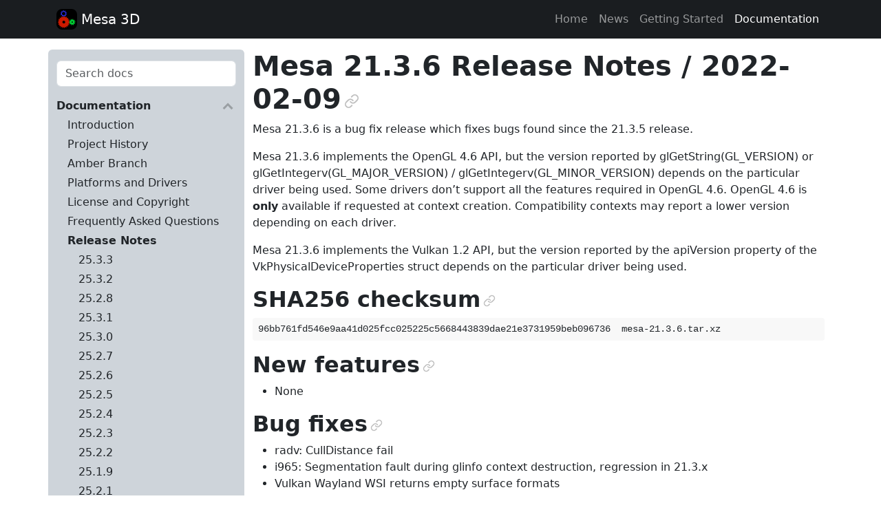

--- FILE ---
content_type: text/html; charset=utf-8
request_url: https://docs.mesa3d.org/relnotes/21.3.6.html
body_size: 7855
content:
<!DOCTYPE html>

<html lang="en" data-content_root="../">
  <head>
    <meta charset="utf-8" />
    <meta name="viewport" content="width=device-width, initial-scale=1.0" /><meta name="viewport" content="width=device-width, initial-scale=1" />

    <title>Mesa 21.3.6 Release Notes / 2022-02-09 &#8212; The Mesa 3D Graphics Library latest documentation</title>
    <link href="https://cdn.jsdelivr.net/npm/bootstrap@5.3.8/dist/css/bootstrap.min.css" rel="stylesheet" integrity="sha384-sRIl4kxILFvY47J16cr9ZwB07vP4J8+LH7qKQnuqkuIAvNWLzeN8tE5YBujZqJLB" crossorigin="anonymous">
    
    <link rel="stylesheet" type="text/css" href="../_static/pygments.css?v=b86133f3" />
    <link rel="stylesheet" type="text/css" href="../_static/screen.css?v=10557b77" />
    <link rel="stylesheet" type="text/css" href="../_static/graphviz.css?v=4ae1632d" />
    <link id="pygments_dark_css" media="(prefers-color-scheme: dark)" rel="stylesheet" type="text/css" href="../_static/pygments_dark.css?v=c309799c" />

    <script src="../_static/documentation_options.js?v=91d07486"></script>
    <script src="../_static/doctools.js?v=9bcbadda"></script>
    <script src="../_static/sphinx_highlight.js?v=dc90522c"></script>
    <link rel="icon" href="../_static/favicon.ico"/>
    <link rel="index" title="Index" href="../genindex.html" />
    <link rel="search" title="Search" href="../search.html" />
    <link rel="next" title="Mesa 21.3.5 Release Notes / 2022-01-26" href="21.3.5.html" />
    <link rel="prev" title="Mesa 21.3.7 Release Notes / 2022-02-23" href="21.3.7.html" />
<script>
  (() => {
    const mq = window.matchMedia('(prefers-color-scheme: dark)');
    const update = (m) => document.documentElement.setAttribute('data-bs-theme', m.matches ? 'dark' : 'light');
    mq.addEventListener('change', (e) => update(e));
    update(mq);
  })();
</script>

  </head>
  <body class="d-flex flex-column h-100">

  <nav class="navbar navbar-expand-lg navbar-dark bg-dark-subtle" data-bs-theme="dark">
    <div class="container">
      <div class="d-flex flex-row">
        <a class="navbar-brand" href="https://www.mesa3d.org/">
          <img class="d-inline-block align-bottom" src="../_static/logo.svg" alt="" width="30" height="30">
          Mesa 3D
        </a>
      </div>

      <button id="navbar-button" class="d-none navbar-toggler" type="button" data-bs-toggle="collapse" data-bs-target="#navbarSupportedContent" aria-controls="navbarSupportedContent" aria-expanded="false" aria-label="Toggle navigation">
        <span class="navbar-toggler-icon"></span>
      </button>

      <div class="navbar-collapse" id="navbarSupportedContent">
        <ul class="navbar-nav ms-auto">

          <li class="nav-item">
            <a class="nav-link" href="https://www.mesa3d.org/" title="Home">Home</a>
          </li>

          <li class="nav-item">
            <a class="nav-link" href="https://www.mesa3d.org/news/" title="News">News</a>
          </li>

          <li class="nav-item">
            <a class="nav-link" href="../download.html" title="">Getting Started</a>
          </li>

          <li class="nav-item">
            <a class="nav-link active" href="../index.html" title="">Documentation</a>
          </li>

        </ul>
      </div>
    </div>
    <script>
      document.getElementById('navbar-button').classList.remove('d-none');
      document.getElementById('navbarSupportedContent').classList.add('collapse');
    </script>
  </nav>

  <div class="container my-3">
    <div class="row">
      <main class="body col-12 col-lg-9 order-1 order-lg-2" role="main">
        
  <section id="mesa-21-3-6-release-notes-2022-02-09">
<h1>Mesa 21.3.6 Release Notes / 2022-02-09<a class="headerlink" href="#mesa-21-3-6-release-notes-2022-02-09" title="Link to this heading">¶</a></h1>
<p>Mesa 21.3.6 is a bug fix release which fixes bugs found since the 21.3.5 release.</p>
<p>Mesa 21.3.6 implements the OpenGL 4.6 API, but the version reported by
glGetString(GL_VERSION) or glGetIntegerv(GL_MAJOR_VERSION) /
glGetIntegerv(GL_MINOR_VERSION) depends on the particular driver being used.
Some drivers don’t support all the features required in OpenGL 4.6. OpenGL
4.6 is <strong>only</strong> available if requested at context creation.
Compatibility contexts may report a lower version depending on each driver.</p>
<p>Mesa 21.3.6 implements the Vulkan 1.2 API, but the version reported by
the apiVersion property of the VkPhysicalDeviceProperties struct
depends on the particular driver being used.</p>
<section id="sha256-checksum">
<h2>SHA256 checksum<a class="headerlink" href="#sha256-checksum" title="Link to this heading">¶</a></h2>
<div class="highlight-none notranslate"><div class="highlight"><pre><span></span>96bb761fd546e9aa41d025fcc025225c5668443839dae21e3731959beb096736  mesa-21.3.6.tar.xz
</pre></div>
</div>
</section>
<section id="new-features">
<h2>New features<a class="headerlink" href="#new-features" title="Link to this heading">¶</a></h2>
<ul class="simple">
<li><p>None</p></li>
</ul>
</section>
<section id="bug-fixes">
<h2>Bug fixes<a class="headerlink" href="#bug-fixes" title="Link to this heading">¶</a></h2>
<ul class="simple">
<li><p>radv: CullDistance fail</p></li>
<li><p>i965: Segmentation fault during glinfo context destruction, regression in 21.3.x</p></li>
<li><p>Vulkan Wayland WSI returns empty surface formats</p></li>
<li><p>[REGRESSION][BISECTED] iris: Qutebrowser/QtWebEngine sporadically flashes the window in white</p></li>
<li><p>Flickering Intel Uhd 620 Graphics</p></li>
<li><p>Broken Terraria &amp; Glitches in Forza Horizon 4</p></li>
</ul>
</section>
<section id="changes">
<h2>Changes<a class="headerlink" href="#changes" title="Link to this heading">¶</a></h2>
<p>Bas Nieuwenhuizen (1):</p>
<ul class="simple">
<li><p>Revert “nir/algebraic: distribute fmul(fadd(a, b), c) when b and c are constants”</p></li>
</ul>
<p>Caio Oliveira (1):</p>
<ul class="simple">
<li><p>anv: Fix subgroupSupportedStages physical property</p></li>
</ul>
<p>Charles Baker (1):</p>
<ul class="simple">
<li><p>Revert “zink: handle vertex buffer offset overflows”</p></li>
</ul>
<p>Connor Abbott (2):</p>
<ul class="simple">
<li><p>ir3: Fix copy-paste mistakes in ir3_block_remove_physical_predecessor()</p></li>
<li><p>ir3/cp: ir3: Prevent propagating shared regs out of loops harder</p></li>
</ul>
<p>Danylo Piliaiev (1):</p>
<ul class="simple">
<li><p>ir3: opt_deref in opt loop to remove unnecessary tex casts</p></li>
</ul>
<p>Dave Airlie (1):</p>
<ul class="simple">
<li><p>crocus: find correct relocation target for the bo.</p></li>
</ul>
<p>Emma Anholt (1):</p>
<ul class="simple">
<li><p>vulkan: Fix leak of error messages</p></li>
</ul>
<p>Eric Engestrom (3):</p>
<ul class="simple">
<li><p>.pick_status.json: Update to cb781fc350108584116280fc597c695d2f476c68</p></li>
<li><p>.pick_status.json: Mark 15e77504461a30038a054c87cc53a694171c9cf4 as denominated</p></li>
<li><p>.pick_status.json: Mark 960e72417f3e8885699cf384f690853e14ba44da as denominated</p></li>
</ul>
<p>Francisco Jerez (1):</p>
<ul class="simple">
<li><p>intel/fs: Take into account region strides during SIMD lowering decision of SHUFFLE.</p></li>
</ul>
<p>Georg Lehmann (4):</p>
<ul class="simple">
<li><p>vulkan/wsi/wayland: Fix add_wl_shm_format alpha/opaqueness.</p></li>
<li><p>vulkan/wsi/wayland: Convert  missing vulkan formats to shm formats.</p></li>
<li><p>vulkan/wsi/wayland: Add modifiers for RGB formats.</p></li>
<li><p>vulkan/wsi/wayland: Fix add_drm_format_modifier aplha/opaqueness.</p></li>
</ul>
<p>Faith Ekstrand (2):</p>
<ul class="simple">
<li><p>anv/pass: Don’t set first_subpass_layout for stencil-only attachments</p></li>
<li><p>vulkan/wsi: Set MUTABLE_FORMAT_BIT in the prime path</p></li>
</ul>
<p>Kenneth Graunke (1):</p>
<ul class="simple">
<li><p>i965: Avoid NULL drawbuffer in brw_flush_front</p></li>
</ul>
<p>Lionel Landwerlin (2):</p>
<ul class="simple">
<li><p>intel/fs: don’t set allow_sample_mask for CS intrinsics</p></li>
<li><p>intel/nir: fix shader call lowering</p></li>
</ul>
<p>Manas Chaudhary (1):</p>
<ul class="simple">
<li><p>panvk: Fix pointer corruption in panvk_add_wait_event_syncobjs</p></li>
</ul>
<p>Mike Blumenkrantz (15):</p>
<ul class="simple">
<li><p>zink: never use SpvOpImageQuerySizeLod for texel buffers</p></li>
<li><p>zink: reorder fbfetch flag-setting to avoid null deref</p></li>
<li><p>zink: fix vertex buffer mask computation for null buffers</p></li>
<li><p>zink: clamp tbo creation to maxTexelBufferElements</p></li>
<li><p>zink: add vertex shader pipeline bit for generated barrier construction</p></li>
<li><p>zink: fix waiting on current batch id</p></li>
<li><p>zink: cast image atomic op params/results based on image type</p></li>
<li><p>zink: use SpvScopeDevice over SpvScopeWorkgroup for atomic shader ops</p></li>
<li><p>zink: disable PIPE_SHADER_CAP_FP16_CONST_BUFFERS</p></li>
<li><p>llvmpipe: disable PIPE_SHADER_CAP_FP16_CONST_BUFFERS</p></li>
<li><p>llvmpipe: ci updates</p></li>
<li><p>zink: add VK_BUFFER_USAGE_CONDITIONAL_RENDERING_BIT_EXT for query binds</p></li>
<li><p>zink: fix PIPE_CAP_TGSI_BALLOT export conditional</p></li>
<li><p>zink: reject invalid draws</p></li>
<li><p>zink: min/max blit region in coverage functions</p></li>
</ul>
<p>Nanley Chery (3):</p>
<ul class="simple">
<li><p>anv: Disable CCS_E for some 8/16bpp copies on TGL+</p></li>
<li><p>anv: Use ANV_FAST_CLEAR_DEFAULT_VALUE for CCS on TGL+</p></li>
<li><p>anv: Re-enable CCS_E on TGL+</p></li>
</ul>
<p>Paulo Zanoni (1):</p>
<ul class="simple">
<li><p>iris: implement inter-context busy-tracking</p></li>
</ul>
<p>Rhys Perry (3):</p>
<ul class="simple">
<li><p>aco: fix neg(abs(mul(a, b))) if the mul is not VOP3</p></li>
<li><p>aco: don’t encode src2 for v_writelane_b32_e64</p></li>
<li><p>radv: fix R_02881C_PA_CL_VS_OUT_CNTL with mixed cull/clip distances</p></li>
</ul>
<p>Samuel Pitoiset (1):</p>
<ul class="simple">
<li><p>radv/winsys: fix missing buffer_make_resident() for the null winsys</p></li>
</ul>
<p>Yiwei Zhang (1):</p>
<ul class="simple">
<li><p>tu: VkExternalImageFormatProperties is optional</p></li>
</ul>
</section>
</section>


      </main>

      
      <nav id="menu" class="rounded col-12 col-lg-3 order-2 order-lg-1 bg-dark-subtle pb-3">
        <div class="my-3" role="search">
          <form id="search-form" action="../search.html" method="get">
            <div class="form-group">
              <input class="form-control" type="text" name="q" placeholder="Search docs" />
              <input type="hidden" name="check_keywords" value="yes" />
              <input type="hidden" name="area" value="default" />
            </div>
          </form>
        </div>

        
        
        
          <p aria-level="2" class="caption" role="heading"><span class="caption-text">Documentation</span></p>
<ul class="current">
<li class="toctree-l1"><a class="reference internal" href="../index.html">Introduction</a></li>
<li class="toctree-l1"><a class="reference internal" href="../history.html">Project History</a></li>
<li class="toctree-l1"><a class="reference internal" href="../amber.html">Amber Branch</a></li>
<li class="toctree-l1"><a class="reference internal" href="../systems.html">Platforms and Drivers</a></li>
<li class="toctree-l1"><a class="reference internal" href="../license.html">License and Copyright</a></li>
<li class="toctree-l1"><a class="reference internal" href="../faq.html">Frequently Asked Questions</a></li>
<li class="toctree-l1 current"><a class="reference internal" href="../relnotes.html">Release Notes</a><ul class="current">
<li class="toctree-l2"><a class="reference internal" href="25.3.3.html">25.3.3</a></li>
<li class="toctree-l2"><a class="reference internal" href="25.3.2.html">25.3.2</a></li>
<li class="toctree-l2"><a class="reference internal" href="25.2.8.html">25.2.8</a></li>
<li class="toctree-l2"><a class="reference internal" href="25.3.1.html">25.3.1</a></li>
<li class="toctree-l2"><a class="reference internal" href="25.3.0.html">25.3.0</a></li>
<li class="toctree-l2"><a class="reference internal" href="25.2.7.html">25.2.7</a></li>
<li class="toctree-l2"><a class="reference internal" href="25.2.6.html">25.2.6</a></li>
<li class="toctree-l2"><a class="reference internal" href="25.2.5.html">25.2.5</a></li>
<li class="toctree-l2"><a class="reference internal" href="25.2.4.html">25.2.4</a></li>
<li class="toctree-l2"><a class="reference internal" href="25.2.3.html">25.2.3</a></li>
<li class="toctree-l2"><a class="reference internal" href="25.2.2.html">25.2.2</a></li>
<li class="toctree-l2"><a class="reference internal" href="25.1.9.html">25.1.9</a></li>
<li class="toctree-l2"><a class="reference internal" href="25.2.1.html">25.2.1</a></li>
<li class="toctree-l2"><a class="reference internal" href="25.1.8.html">25.1.8</a></li>
<li class="toctree-l2"><a class="reference internal" href="25.2.0.html">25.2.0</a></li>
<li class="toctree-l2"><a class="reference internal" href="25.1.7.html">25.1.7</a></li>
<li class="toctree-l2"><a class="reference internal" href="25.1.6.html">25.1.6</a></li>
<li class="toctree-l2"><a class="reference internal" href="25.1.5.html">25.1.5</a></li>
<li class="toctree-l2"><a class="reference internal" href="25.1.4.html">25.1.4</a></li>
<li class="toctree-l2"><a class="reference internal" href="25.1.3.html">25.1.3</a></li>
<li class="toctree-l2"><a class="reference internal" href="25.1.2.html">25.1.2</a></li>
<li class="toctree-l2"><a class="reference internal" href="25.0.7.html">25.0.7</a></li>
<li class="toctree-l2"><a class="reference internal" href="25.1.1.html">25.1.1</a></li>
<li class="toctree-l2"><a class="reference internal" href="25.0.6.html">25.0.6</a></li>
<li class="toctree-l2"><a class="reference internal" href="25.1.0.html">25.1.0</a></li>
<li class="toctree-l2"><a class="reference internal" href="25.0.5.html">25.0.5</a></li>
<li class="toctree-l2"><a class="reference internal" href="25.0.4.html">25.0.4</a></li>
<li class="toctree-l2"><a class="reference internal" href="25.0.3.html">25.0.3</a></li>
<li class="toctree-l2"><a class="reference internal" href="25.0.2.html">25.0.2</a></li>
<li class="toctree-l2"><a class="reference internal" href="25.0.1.html">25.0.1</a></li>
<li class="toctree-l2"><a class="reference internal" href="25.0.0.html">25.0.0</a></li>
<li class="toctree-l2"><a class="reference internal" href="24.3.4.html">24.3.4</a></li>
<li class="toctree-l2"><a class="reference internal" href="24.3.3.html">24.3.3</a></li>
<li class="toctree-l2"><a class="reference internal" href="24.3.2.html">24.3.2</a></li>
<li class="toctree-l2"><a class="reference internal" href="24.3.1.html">24.3.1</a></li>
<li class="toctree-l2"><a class="reference internal" href="24.2.8.html">24.2.8</a></li>
<li class="toctree-l2"><a class="reference internal" href="24.3.0.html">24.3.0</a></li>
<li class="toctree-l2"><a class="reference internal" href="24.2.7.html">24.2.7</a></li>
<li class="toctree-l2"><a class="reference internal" href="24.2.6.html">24.2.6</a></li>
<li class="toctree-l2"><a class="reference internal" href="24.2.5.html">24.2.5</a></li>
<li class="toctree-l2"><a class="reference internal" href="24.2.4.html">24.2.4</a></li>
<li class="toctree-l2"><a class="reference internal" href="24.2.3.html">24.2.3</a></li>
<li class="toctree-l2"><a class="reference internal" href="24.2.2.html">24.2.2</a></li>
<li class="toctree-l2"><a class="reference internal" href="24.1.7.html">24.1.7</a></li>
<li class="toctree-l2"><a class="reference internal" href="24.2.1.html">24.2.1</a></li>
<li class="toctree-l2"><a class="reference internal" href="24.1.6.html">24.1.6</a></li>
<li class="toctree-l2"><a class="reference internal" href="24.2.0.html">24.2.0</a></li>
<li class="toctree-l2"><a class="reference internal" href="24.1.5.html">24.1.5</a></li>
<li class="toctree-l2"><a class="reference internal" href="24.1.4.html">24.1.4</a></li>
<li class="toctree-l2"><a class="reference internal" href="24.1.3.html">24.1.3</a></li>
<li class="toctree-l2"><a class="reference internal" href="24.1.2.html">24.1.2</a></li>
<li class="toctree-l2"><a class="reference internal" href="24.0.9.html">24.0.9</a></li>
<li class="toctree-l2"><a class="reference internal" href="24.1.1.html">24.1.1</a></li>
<li class="toctree-l2"><a class="reference internal" href="24.1.0.html">24.1.0</a></li>
<li class="toctree-l2"><a class="reference internal" href="24.0.8.html">24.0.8</a></li>
<li class="toctree-l2"><a class="reference internal" href="24.0.7.html">24.0.7</a></li>
<li class="toctree-l2"><a class="reference internal" href="24.0.6.html">24.0.6</a></li>
<li class="toctree-l2"><a class="reference internal" href="24.0.5.html">24.0.5</a></li>
<li class="toctree-l2"><a class="reference internal" href="24.0.4.html">24.0.4</a></li>
<li class="toctree-l2"><a class="reference internal" href="24.0.3.html">24.0.3</a></li>
<li class="toctree-l2"><a class="reference internal" href="24.0.2.html">24.0.2</a></li>
<li class="toctree-l2"><a class="reference internal" href="23.3.6.html">23.3.6</a></li>
<li class="toctree-l2"><a class="reference internal" href="24.0.1.html">24.0.1</a></li>
<li class="toctree-l2"><a class="reference internal" href="24.0.0.html">24.0.0</a></li>
<li class="toctree-l2"><a class="reference internal" href="23.3.5.html">23.3.5</a></li>
<li class="toctree-l2"><a class="reference internal" href="23.3.4.html">23.3.4</a></li>
<li class="toctree-l2"><a class="reference internal" href="23.3.3.html">23.3.3</a></li>
<li class="toctree-l2"><a class="reference internal" href="23.3.2.html">23.3.2</a></li>
<li class="toctree-l2"><a class="reference internal" href="23.3.1.html">23.3.1</a></li>
<li class="toctree-l2"><a class="reference internal" href="23.3.0.html">23.3.0</a></li>
<li class="toctree-l2"><a class="reference internal" href="23.2.1.html">23.2.1</a></li>
<li class="toctree-l2"><a class="reference internal" href="23.1.9.html">23.1.9</a></li>
<li class="toctree-l2"><a class="reference internal" href="23.1.8.html">23.1.8</a></li>
<li class="toctree-l2"><a class="reference internal" href="23.1.7.html">23.1.7</a></li>
<li class="toctree-l2"><a class="reference internal" href="23.1.6.html">23.1.6</a></li>
<li class="toctree-l2"><a class="reference internal" href="23.1.5.html">23.1.5</a></li>
<li class="toctree-l2"><a class="reference internal" href="23.1.4.html">23.1.4</a></li>
<li class="toctree-l2"><a class="reference internal" href="23.1.3.html">23.1.3</a></li>
<li class="toctree-l2"><a class="reference internal" href="23.1.2.html">23.1.2</a></li>
<li class="toctree-l2"><a class="reference internal" href="23.0.4.html">23.0.4</a></li>
<li class="toctree-l2"><a class="reference internal" href="23.1.1.html">23.1.1</a></li>
<li class="toctree-l2"><a class="reference internal" href="23.1.0.html">23.1.0</a></li>
<li class="toctree-l2"><a class="reference internal" href="23.0.3.html">23.0.3</a></li>
<li class="toctree-l2"><a class="reference internal" href="23.0.2.html">23.0.2</a></li>
<li class="toctree-l2"><a class="reference internal" href="23.0.1.html">23.0.1</a></li>
<li class="toctree-l2"><a class="reference internal" href="23.0.0.html">23.0.0</a></li>
<li class="toctree-l2"><a class="reference internal" href="22.3.7.html">22.3.7</a></li>
<li class="toctree-l2"><a class="reference internal" href="22.3.6.html">22.3.6</a></li>
<li class="toctree-l2"><a class="reference internal" href="22.3.5.html">22.3.5</a></li>
<li class="toctree-l2"><a class="reference internal" href="22.3.4.html">22.3.4</a></li>
<li class="toctree-l2"><a class="reference internal" href="22.3.3.html">22.3.3</a></li>
<li class="toctree-l2"><a class="reference internal" href="22.3.2.html">22.3.2</a></li>
<li class="toctree-l2"><a class="reference internal" href="22.3.1.html">22.3.1</a></li>
<li class="toctree-l2"><a class="reference internal" href="22.3.0.html">22.3.0</a></li>
<li class="toctree-l2"><a class="reference internal" href="22.2.4.html">22.2.4</a></li>
<li class="toctree-l2"><a class="reference internal" href="22.2.3.html">22.2.3</a></li>
<li class="toctree-l2"><a class="reference internal" href="22.2.2.html">22.2.2</a></li>
<li class="toctree-l2"><a class="reference internal" href="22.2.1.html">22.2.1</a></li>
<li class="toctree-l2"><a class="reference internal" href="22.2.0.html">22.2.0</a></li>
<li class="toctree-l2"><a class="reference internal" href="22.1.7.html">22.1.7</a></li>
<li class="toctree-l2"><a class="reference internal" href="22.1.6.html">22.1.6</a></li>
<li class="toctree-l2"><a class="reference internal" href="22.1.5.html">22.1.5</a></li>
<li class="toctree-l2"><a class="reference internal" href="22.1.4.html">22.1.4</a></li>
<li class="toctree-l2"><a class="reference internal" href="22.1.3.html">22.1.3</a></li>
<li class="toctree-l2"><a class="reference internal" href="22.1.2.html">22.1.2</a></li>
<li class="toctree-l2"><a class="reference internal" href="21.3.9.html">21.3.9</a></li>
<li class="toctree-l2"><a class="reference internal" href="22.0.5.html">22.0.5</a></li>
<li class="toctree-l2"><a class="reference internal" href="22.1.1.html">22.1.1</a></li>
<li class="toctree-l2"><a class="reference internal" href="22.0.4.html">22.0.4</a></li>
<li class="toctree-l2"><a class="reference internal" href="22.1.0.html">22.1.0</a></li>
<li class="toctree-l2"><a class="reference internal" href="22.0.3.html">22.0.3</a></li>
<li class="toctree-l2"><a class="reference internal" href="22.0.2.html">22.0.2</a></li>
<li class="toctree-l2"><a class="reference internal" href="22.0.1.html">22.0.1</a></li>
<li class="toctree-l2"><a class="reference internal" href="21.3.8.html">21.3.8</a></li>
<li class="toctree-l2"><a class="reference internal" href="22.0.0.html">22.0.0</a></li>
<li class="toctree-l2"><a class="reference internal" href="21.3.7.html">21.3.7</a></li>
<li class="toctree-l2 current"><a class="current reference internal" href="#">21.3.6</a><ul>
<li class="toctree-l3"><a class="reference internal" href="#sha256-checksum">SHA256 checksum</a></li>
<li class="toctree-l3"><a class="reference internal" href="#new-features">New features</a></li>
<li class="toctree-l3"><a class="reference internal" href="#bug-fixes">Bug fixes</a></li>
<li class="toctree-l3"><a class="reference internal" href="#changes">Changes</a></li>
</ul>
</li>
<li class="toctree-l2"><a class="reference internal" href="21.3.5.html">21.3.5</a></li>
<li class="toctree-l2"><a class="reference internal" href="21.3.4.html">21.3.4</a></li>
<li class="toctree-l2"><a class="reference internal" href="21.3.3.html">21.3.3</a></li>
<li class="toctree-l2"><a class="reference internal" href="21.3.2.html">21.3.2</a></li>
<li class="toctree-l2"><a class="reference internal" href="21.3.1.html">21.3.1</a></li>
<li class="toctree-l2"><a class="reference internal" href="21.2.6.html">21.2.6</a></li>
<li class="toctree-l2"><a class="reference internal" href="21.3.0.html">21.3.0</a></li>
<li class="toctree-l2"><a class="reference internal" href="21.2.5.html">21.2.5</a></li>
<li class="toctree-l2"><a class="reference internal" href="21.2.4.html">21.2.4</a></li>
<li class="toctree-l2"><a class="reference internal" href="21.2.3.html">21.2.3</a></li>
<li class="toctree-l2"><a class="reference internal" href="21.2.2.html">21.2.2</a></li>
<li class="toctree-l2"><a class="reference internal" href="21.1.8.html">21.1.8</a></li>
<li class="toctree-l2"><a class="reference internal" href="21.1.7.html">21.1.7</a></li>
<li class="toctree-l2"><a class="reference internal" href="21.2.0.html">21.2.0</a></li>
<li class="toctree-l2"><a class="reference internal" href="21.1.6.html">21.1.6</a></li>
<li class="toctree-l2"><a class="reference internal" href="21.1.5.html">21.1.5</a></li>
<li class="toctree-l2"><a class="reference internal" href="21.1.4.html">21.1.4</a></li>
<li class="toctree-l2"><a class="reference internal" href="21.1.3.html">21.1.3</a></li>
<li class="toctree-l2"><a class="reference internal" href="21.1.2.html">21.1.2</a></li>
<li class="toctree-l2"><a class="reference internal" href="21.1.1.html">21.1.1</a></li>
<li class="toctree-l2"><a class="reference internal" href="21.1.0.html">21.1.0</a></li>
<li class="toctree-l2"><a class="reference internal" href="21.0.3.html">21.0.3</a></li>
<li class="toctree-l2"><a class="reference internal" href="21.0.2.html">21.0.2</a></li>
<li class="toctree-l2"><a class="reference internal" href="21.0.1.html">21.0.1</a></li>
<li class="toctree-l2"><a class="reference internal" href="20.3.5.html">20.3.5</a></li>
<li class="toctree-l2"><a class="reference internal" href="21.0.0.html">21.0.0</a></li>
<li class="toctree-l2"><a class="reference internal" href="20.3.4.html">20.3.4</a></li>
<li class="toctree-l2"><a class="reference internal" href="20.3.3.html">20.3.3</a></li>
<li class="toctree-l2"><a class="reference internal" href="20.3.2.html">20.3.2</a></li>
<li class="toctree-l2"><a class="reference internal" href="20.2.6.html">20.2.6</a></li>
<li class="toctree-l2"><a class="reference internal" href="20.3.1.html">20.3.1</a></li>
<li class="toctree-l2"><a class="reference internal" href="20.2.5.html">20.2.5</a></li>
<li class="toctree-l2"><a class="reference internal" href="20.2.4.html">20.2.4</a></li>
<li class="toctree-l2"><a class="reference internal" href="20.3.0.html">20.3.0</a></li>
<li class="toctree-l2"><a class="reference internal" href="20.2.3.html">20.2.3</a></li>
<li class="toctree-l2"><a class="reference internal" href="20.2.2.html">20.2.2</a></li>
<li class="toctree-l2"><a class="reference internal" href="20.1.10.html">20.1.10</a></li>
<li class="toctree-l2"><a class="reference internal" href="20.2.1.html">20.2.1</a></li>
<li class="toctree-l2"><a class="reference internal" href="20.2.0.html">20.2.0</a></li>
<li class="toctree-l2"><a class="reference internal" href="20.1.9.html">20.1.9</a></li>
<li class="toctree-l2"><a class="reference internal" href="20.1.8.html">20.1.8</a></li>
<li class="toctree-l2"><a class="reference internal" href="20.1.7.html">20.1.7</a></li>
<li class="toctree-l2"><a class="reference internal" href="20.1.6.html">20.1.6</a></li>
<li class="toctree-l2"><a class="reference internal" href="20.1.5.html">20.1.5</a></li>
<li class="toctree-l2"><a class="reference internal" href="20.1.4.html">20.1.4</a></li>
<li class="toctree-l2"><a class="reference internal" href="20.1.3.html">20.1.3</a></li>
<li class="toctree-l2"><a class="reference internal" href="20.1.2.html">20.1.2</a></li>
<li class="toctree-l2"><a class="reference internal" href="20.0.8.html">20.0.8</a></li>
<li class="toctree-l2"><a class="reference internal" href="20.1.1.html">20.1.1</a></li>
<li class="toctree-l2"><a class="reference internal" href="20.1.0.html">20.1.0</a></li>
<li class="toctree-l2"><a class="reference internal" href="20.0.7.html">20.0.7</a></li>
<li class="toctree-l2"><a class="reference internal" href="20.0.6.html">20.0.6</a></li>
<li class="toctree-l2"><a class="reference internal" href="20.0.5.html">20.0.5</a></li>
<li class="toctree-l2"><a class="reference internal" href="20.0.4.html">20.0.4</a></li>
<li class="toctree-l2"><a class="reference internal" href="20.0.3.html">20.0.3</a></li>
<li class="toctree-l2"><a class="reference internal" href="20.0.2.html">20.0.2</a></li>
<li class="toctree-l2"><a class="reference internal" href="19.3.5.html">19.3.5</a></li>
<li class="toctree-l2"><a class="reference internal" href="20.0.1.html">20.0.1</a></li>
<li class="toctree-l2"><a class="reference internal" href="20.0.0.html">20.0.0</a></li>
<li class="toctree-l2"><a class="reference internal" href="19.3.4.html">19.3.4</a></li>
<li class="toctree-l2"><a class="reference internal" href="19.3.3.html">19.3.3</a></li>
<li class="toctree-l2"><a class="reference internal" href="19.3.2.html">19.3.2</a></li>
<li class="toctree-l2"><a class="reference internal" href="19.2.8.html">19.2.8</a></li>
<li class="toctree-l2"><a class="reference internal" href="19.3.1.html">19.3.1</a></li>
<li class="toctree-l2"><a class="reference internal" href="19.3.0.html">19.3.0</a></li>
<li class="toctree-l2"><a class="reference internal" href="19.2.7.html">19.2.7</a></li>
<li class="toctree-l2"><a class="reference internal" href="19.2.6.html">19.2.6</a></li>
<li class="toctree-l2"><a class="reference internal" href="19.2.5.html">19.2.5</a></li>
<li class="toctree-l2"><a class="reference internal" href="19.2.4.html">19.2.4</a></li>
<li class="toctree-l2"><a class="reference internal" href="19.2.3.html">19.2.3</a></li>
<li class="toctree-l2"><a class="reference internal" href="19.2.2.html">19.2.2</a></li>
<li class="toctree-l2"><a class="reference internal" href="19.1.8.html">19.1.8</a></li>
<li class="toctree-l2"><a class="reference internal" href="19.2.1.html">19.2.1</a></li>
<li class="toctree-l2"><a class="reference internal" href="19.2.0.html">19.2.0</a></li>
<li class="toctree-l2"><a class="reference internal" href="19.1.7.html">19.1.7</a></li>
<li class="toctree-l2"><a class="reference internal" href="19.1.6.html">19.1.6</a></li>
<li class="toctree-l2"><a class="reference internal" href="19.1.5.html">19.1.5</a></li>
<li class="toctree-l2"><a class="reference internal" href="19.1.4.html">19.1.4</a></li>
<li class="toctree-l2"><a class="reference internal" href="19.1.3.html">19.1.3</a></li>
<li class="toctree-l2"><a class="reference internal" href="19.1.2.html">19.1.2</a></li>
<li class="toctree-l2"><a class="reference internal" href="19.0.8.html">19.0.8</a></li>
<li class="toctree-l2"><a class="reference internal" href="19.1.1.html">19.1.1</a></li>
<li class="toctree-l2"><a class="reference internal" href="19.0.7.html">19.0.7</a></li>
<li class="toctree-l2"><a class="reference internal" href="19.1.0.html">19.1.0</a></li>
<li class="toctree-l2"><a class="reference internal" href="19.0.6.html">19.0.6</a></li>
<li class="toctree-l2"><a class="reference internal" href="19.0.5.html">19.0.5</a></li>
<li class="toctree-l2"><a class="reference internal" href="19.0.4.html">19.0.4</a></li>
<li class="toctree-l2"><a class="reference internal" href="19.0.3.html">19.0.3</a></li>
<li class="toctree-l2"><a class="reference internal" href="19.0.2.html">19.0.2</a></li>
<li class="toctree-l2"><a class="reference internal" href="18.3.6.html">18.3.6</a></li>
<li class="toctree-l2"><a class="reference internal" href="19.0.1.html">19.0.1</a></li>
<li class="toctree-l2"><a class="reference internal" href="18.3.5.html">18.3.5</a></li>
<li class="toctree-l2"><a class="reference internal" href="19.0.0.html">19.0.0</a></li>
<li class="toctree-l2"><a class="reference internal" href="18.3.4.html">18.3.4</a></li>
<li class="toctree-l2"><a class="reference internal" href="18.3.3.html">18.3.3</a></li>
<li class="toctree-l2"><a class="reference internal" href="18.3.2.html">18.3.2</a></li>
<li class="toctree-l2"><a class="reference internal" href="18.2.8.html">18.2.8</a></li>
<li class="toctree-l2"><a class="reference internal" href="18.2.7.html">18.2.7</a></li>
<li class="toctree-l2"><a class="reference internal" href="18.3.1.html">18.3.1</a></li>
<li class="toctree-l2"><a class="reference internal" href="18.3.0.html">18.3.0</a></li>
<li class="toctree-l2"><a class="reference internal" href="18.2.6.html">18.2.6</a></li>
<li class="toctree-l2"><a class="reference internal" href="18.2.5.html">18.2.5</a></li>
<li class="toctree-l2"><a class="reference internal" href="18.2.4.html">18.2.4</a></li>
<li class="toctree-l2"><a class="reference internal" href="18.2.3.html">18.2.3</a></li>
<li class="toctree-l2"><a class="reference internal" href="18.2.2.html">18.2.2</a></li>
<li class="toctree-l2"><a class="reference internal" href="18.1.9.html">18.1.9</a></li>
<li class="toctree-l2"><a class="reference internal" href="18.2.1.html">18.2.1</a></li>
<li class="toctree-l2"><a class="reference internal" href="18.2.0.html">18.2.0</a></li>
<li class="toctree-l2"><a class="reference internal" href="18.1.8.html">18.1.8</a></li>
<li class="toctree-l2"><a class="reference internal" href="18.1.7.html">18.1.7</a></li>
<li class="toctree-l2"><a class="reference internal" href="18.1.6.html">18.1.6</a></li>
<li class="toctree-l2"><a class="reference internal" href="18.1.5.html">18.1.5</a></li>
<li class="toctree-l2"><a class="reference internal" href="18.1.4.html">18.1.4</a></li>
<li class="toctree-l2"><a class="reference internal" href="18.1.3.html">18.1.3</a></li>
<li class="toctree-l2"><a class="reference internal" href="18.1.2.html">18.1.2</a></li>
<li class="toctree-l2"><a class="reference internal" href="18.0.5.html">18.0.5</a></li>
<li class="toctree-l2"><a class="reference internal" href="18.1.1.html">18.1.1</a></li>
<li class="toctree-l2"><a class="reference internal" href="18.1.0.html">18.1.0</a></li>
<li class="toctree-l2"><a class="reference internal" href="18.0.4.html">18.0.4</a></li>
<li class="toctree-l2"><a class="reference internal" href="18.0.3.html">18.0.3</a></li>
<li class="toctree-l2"><a class="reference internal" href="18.0.2.html">18.0.2</a></li>
<li class="toctree-l2"><a class="reference internal" href="18.0.1.html">18.0.1</a></li>
<li class="toctree-l2"><a class="reference internal" href="17.3.9.html">17.3.9</a></li>
<li class="toctree-l2"><a class="reference internal" href="17.3.8.html">17.3.8</a></li>
<li class="toctree-l2"><a class="reference internal" href="18.0.0.html">18.0.0</a></li>
<li class="toctree-l2"><a class="reference internal" href="17.3.7.html">17.3.7</a></li>
<li class="toctree-l2"><a class="reference internal" href="17.3.6.html">17.3.6</a></li>
<li class="toctree-l2"><a class="reference internal" href="17.3.5.html">17.3.5</a></li>
<li class="toctree-l2"><a class="reference internal" href="17.3.4.html">17.3.4</a></li>
<li class="toctree-l2"><a class="reference internal" href="17.3.3.html">17.3.3</a></li>
<li class="toctree-l2"><a class="reference internal" href="17.3.2.html">17.3.2</a></li>
<li class="toctree-l2"><a class="reference internal" href="17.2.8.html">17.2.8</a></li>
<li class="toctree-l2"><a class="reference internal" href="17.3.1.html">17.3.1</a></li>
<li class="toctree-l2"><a class="reference internal" href="17.2.7.html">17.2.7</a></li>
<li class="toctree-l2"><a class="reference internal" href="17.3.0.html">17.3.0</a></li>
<li class="toctree-l2"><a class="reference internal" href="17.2.6.html">17.2.6</a></li>
<li class="toctree-l2"><a class="reference internal" href="17.2.5.html">17.2.5</a></li>
<li class="toctree-l2"><a class="reference internal" href="17.2.4.html">17.2.4</a></li>
<li class="toctree-l2"><a class="reference internal" href="17.2.3.html">17.2.3</a></li>
<li class="toctree-l2"><a class="reference internal" href="17.2.2.html">17.2.2</a></li>
<li class="toctree-l2"><a class="reference internal" href="17.1.10.html">17.1.10</a></li>
<li class="toctree-l2"><a class="reference internal" href="17.2.1.html">17.2.1</a></li>
<li class="toctree-l2"><a class="reference internal" href="17.1.9.html">17.1.9</a></li>
<li class="toctree-l2"><a class="reference internal" href="17.2.0.html">17.2.0</a></li>
<li class="toctree-l2"><a class="reference internal" href="17.1.8.html">17.1.8</a></li>
<li class="toctree-l2"><a class="reference internal" href="17.1.7.html">17.1.7</a></li>
<li class="toctree-l2"><a class="reference internal" href="17.1.6.html">17.1.6</a></li>
<li class="toctree-l2"><a class="reference internal" href="17.1.5.html">17.1.5</a></li>
<li class="toctree-l2"><a class="reference internal" href="17.1.4.html">17.1.4</a></li>
<li class="toctree-l2"><a class="reference internal" href="17.1.3.html">17.1.3</a></li>
<li class="toctree-l2"><a class="reference internal" href="17.1.2.html">17.1.2</a></li>
<li class="toctree-l2"><a class="reference internal" href="17.0.7.html">17.0.7</a></li>
<li class="toctree-l2"><a class="reference internal" href="17.1.1.html">17.1.1</a></li>
<li class="toctree-l2"><a class="reference internal" href="17.0.6.html">17.0.6</a></li>
<li class="toctree-l2"><a class="reference internal" href="17.1.0.html">17.1.0</a></li>
<li class="toctree-l2"><a class="reference internal" href="17.0.5.html">17.0.5</a></li>
<li class="toctree-l2"><a class="reference internal" href="17.0.4.html">17.0.4</a></li>
<li class="toctree-l2"><a class="reference internal" href="17.0.3.html">17.0.3</a></li>
<li class="toctree-l2"><a class="reference internal" href="17.0.2.html">17.0.2</a></li>
<li class="toctree-l2"><a class="reference internal" href="13.0.6.html">13.0.6</a></li>
<li class="toctree-l2"><a class="reference internal" href="17.0.1.html">17.0.1</a></li>
<li class="toctree-l2"><a class="reference internal" href="13.0.5.html">13.0.5</a></li>
<li class="toctree-l2"><a class="reference internal" href="17.0.0.html">17.0.0</a></li>
<li class="toctree-l2"><a class="reference internal" href="13.0.4.html">13.0.4</a></li>
<li class="toctree-l2"><a class="reference internal" href="12.0.6.html">12.0.6</a></li>
<li class="toctree-l2"><a class="reference internal" href="13.0.3.html">13.0.3</a></li>
<li class="toctree-l2"><a class="reference internal" href="12.0.5.html">12.0.5</a></li>
<li class="toctree-l2"><a class="reference internal" href="13.0.2.html">13.0.2</a></li>
<li class="toctree-l2"><a class="reference internal" href="13.0.1.html">13.0.1</a></li>
<li class="toctree-l2"><a class="reference internal" href="12.0.4.html">12.0.4</a></li>
<li class="toctree-l2"><a class="reference internal" href="13.0.0.html">13.0.0</a></li>
<li class="toctree-l2"><a class="reference internal" href="12.0.3.html">12.0.3</a></li>
<li class="toctree-l2"><a class="reference internal" href="12.0.2.html">12.0.2</a></li>
<li class="toctree-l2"><a class="reference internal" href="12.0.1.html">12.0.1</a></li>
<li class="toctree-l2"><a class="reference internal" href="12.0.0.html">12.0.0</a></li>
<li class="toctree-l2"><a class="reference internal" href="11.2.2.html">11.2.2</a></li>
<li class="toctree-l2"><a class="reference internal" href="11.1.4.html">11.1.4</a></li>
<li class="toctree-l2"><a class="reference internal" href="11.2.1.html">11.2.1</a></li>
<li class="toctree-l2"><a class="reference internal" href="11.1.3.html">11.1.3</a></li>
<li class="toctree-l2"><a class="reference internal" href="11.2.0.html">11.2.0</a></li>
<li class="toctree-l2"><a class="reference internal" href="11.1.2.html">11.1.2</a></li>
<li class="toctree-l2"><a class="reference internal" href="11.0.9.html">11.0.9</a></li>
<li class="toctree-l2"><a class="reference internal" href="11.1.1.html">11.1.1</a></li>
<li class="toctree-l2"><a class="reference internal" href="11.0.8.html">11.0.8</a></li>
<li class="toctree-l2"><a class="reference internal" href="11.1.0.html">11.1.0</a></li>
<li class="toctree-l2"><a class="reference internal" href="11.0.7.html">11.0.7</a></li>
<li class="toctree-l2"><a class="reference internal" href="11.0.6.html">11.0.6</a></li>
<li class="toctree-l2"><a class="reference internal" href="11.0.5.html">11.0.5</a></li>
<li class="toctree-l2"><a class="reference internal" href="11.0.4.html">11.0.4</a></li>
<li class="toctree-l2"><a class="reference internal" href="11.0.3.html">11.0.3</a></li>
<li class="toctree-l2"><a class="reference internal" href="10.6.9.html">10.6.9</a></li>
<li class="toctree-l2"><a class="reference internal" href="11.0.2.html">11.0.2</a></li>
<li class="toctree-l2"><a class="reference internal" href="11.0.1.html">11.0.1</a></li>
<li class="toctree-l2"><a class="reference internal" href="10.6.8.html">10.6.8</a></li>
<li class="toctree-l2"><a class="reference internal" href="11.0.0.html">11.0.0</a></li>
<li class="toctree-l2"><a class="reference internal" href="10.6.7.html">10.6.7</a></li>
<li class="toctree-l2"><a class="reference internal" href="10.6.6.html">10.6.6</a></li>
<li class="toctree-l2"><a class="reference internal" href="10.6.5.html">10.6.5</a></li>
<li class="toctree-l2"><a class="reference internal" href="10.6.4.html">10.6.4</a></li>
<li class="toctree-l2"><a class="reference internal" href="10.6.3.html">10.6.3</a></li>
<li class="toctree-l2"><a class="reference internal" href="10.6.2.html">10.6.2</a></li>
<li class="toctree-l2"><a class="reference internal" href="10.5.9.html">10.5.9</a></li>
<li class="toctree-l2"><a class="reference internal" href="10.6.1.html">10.6.1</a></li>
<li class="toctree-l2"><a class="reference internal" href="10.5.8.html">10.5.8</a></li>
<li class="toctree-l2"><a class="reference internal" href="10.6.0.html">10.6.0</a></li>
<li class="toctree-l2"><a class="reference internal" href="10.5.7.html">10.5.7</a></li>
<li class="toctree-l2"><a class="reference internal" href="10.5.6.html">10.5.6</a></li>
<li class="toctree-l2"><a class="reference internal" href="10.5.5.html">10.5.5</a></li>
<li class="toctree-l2"><a class="reference internal" href="10.5.4.html">10.5.4</a></li>
<li class="toctree-l2"><a class="reference internal" href="10.5.3.html">10.5.3</a></li>
<li class="toctree-l2"><a class="reference internal" href="10.5.2.html">10.5.2</a></li>
<li class="toctree-l2"><a class="reference internal" href="10.4.7.html">10.4.7</a></li>
<li class="toctree-l2"><a class="reference internal" href="10.5.1.html">10.5.1</a></li>
<li class="toctree-l2"><a class="reference internal" href="10.5.0.html">10.5.0</a></li>
<li class="toctree-l2"><a class="reference internal" href="10.4.6.html">10.4.6</a></li>
<li class="toctree-l2"><a class="reference internal" href="10.4.5.html">10.4.5</a></li>
<li class="toctree-l2"><a class="reference internal" href="10.4.4.html">10.4.4</a></li>
<li class="toctree-l2"><a class="reference internal" href="10.4.3.html">10.4.3</a></li>
<li class="toctree-l2"><a class="reference internal" href="10.4.2.html">10.4.2</a></li>
<li class="toctree-l2"><a class="reference internal" href="10.3.7.html">10.3.7</a></li>
<li class="toctree-l2"><a class="reference internal" href="10.4.1.html">10.4.1</a></li>
<li class="toctree-l2"><a class="reference internal" href="10.3.6.html">10.3.6</a></li>
<li class="toctree-l2"><a class="reference internal" href="10.4.html">10.4</a></li>
<li class="toctree-l2"><a class="reference internal" href="10.3.5.html">10.3.5</a></li>
<li class="toctree-l2"><a class="reference internal" href="10.3.4.html">10.3.4</a></li>
<li class="toctree-l2"><a class="reference internal" href="10.3.3.html">10.3.3</a></li>
<li class="toctree-l2"><a class="reference internal" href="10.3.2.html">10.3.2</a></li>
<li class="toctree-l2"><a class="reference internal" href="10.3.1.html">10.3.1</a></li>
<li class="toctree-l2"><a class="reference internal" href="10.2.9.html">10.2.9</a></li>
<li class="toctree-l2"><a class="reference internal" href="10.3.html">10.3</a></li>
<li class="toctree-l2"><a class="reference internal" href="10.2.8.html">10.2.8</a></li>
<li class="toctree-l2"><a class="reference internal" href="10.2.7.html">10.2.7</a></li>
<li class="toctree-l2"><a class="reference internal" href="10.2.6.html">10.2.6</a></li>
<li class="toctree-l2"><a class="reference internal" href="10.2.5.html">10.2.5</a></li>
<li class="toctree-l2"><a class="reference internal" href="10.2.4.html">10.2.4</a></li>
<li class="toctree-l2"><a class="reference internal" href="10.2.3.html">10.2.3</a></li>
<li class="toctree-l2"><a class="reference internal" href="10.2.2.html">10.2.2</a></li>
<li class="toctree-l2"><a class="reference internal" href="10.2.1.html">10.2.1</a></li>
<li class="toctree-l2"><a class="reference internal" href="10.2.html">10.2</a></li>
<li class="toctree-l2"><a class="reference internal" href="10.1.6.html">10.1.6</a></li>
<li class="toctree-l2"><a class="reference internal" href="10.1.5.html">10.1.5</a></li>
<li class="toctree-l2"><a class="reference internal" href="10.1.4.html">10.1.4</a></li>
<li class="toctree-l2"><a class="reference internal" href="10.1.3.html">10.1.3</a></li>
<li class="toctree-l2"><a class="reference internal" href="10.1.2.html">10.1.2</a></li>
<li class="toctree-l2"><a class="reference internal" href="10.1.1.html">10.1.1</a></li>
<li class="toctree-l2"><a class="reference internal" href="10.1.html">10.1</a></li>
<li class="toctree-l2"><a class="reference internal" href="10.0.5.html">10.0.5</a></li>
<li class="toctree-l2"><a class="reference internal" href="10.0.4.html">10.0.4</a></li>
<li class="toctree-l2"><a class="reference internal" href="10.0.3.html">10.0.3</a></li>
<li class="toctree-l2"><a class="reference internal" href="10.0.2.html">10.0.2</a></li>
<li class="toctree-l2"><a class="reference internal" href="10.0.1.html">10.0.1</a></li>
<li class="toctree-l2"><a class="reference internal" href="10.0.html">10.0</a></li>
<li class="toctree-l2"><a class="reference internal" href="9.2.5.html">9.2.5</a></li>
<li class="toctree-l2"><a class="reference internal" href="9.2.4.html">9.2.4</a></li>
<li class="toctree-l2"><a class="reference internal" href="9.2.3.html">9.2.3</a></li>
<li class="toctree-l2"><a class="reference internal" href="9.2.2.html">9.2.2</a></li>
<li class="toctree-l2"><a class="reference internal" href="9.2.1.html">9.2.1</a></li>
<li class="toctree-l2"><a class="reference internal" href="9.2.html">9.2</a></li>
<li class="toctree-l2"><a class="reference internal" href="9.1.7.html">9.1.7</a></li>
<li class="toctree-l2"><a class="reference internal" href="9.1.6.html">9.1.6</a></li>
<li class="toctree-l2"><a class="reference internal" href="9.1.5.html">9.1.5</a></li>
<li class="toctree-l2"><a class="reference internal" href="9.1.4.html">9.1.4</a></li>
<li class="toctree-l2"><a class="reference internal" href="9.1.3.html">9.1.3</a></li>
<li class="toctree-l2"><a class="reference internal" href="9.1.2.html">9.1.2</a></li>
<li class="toctree-l2"><a class="reference internal" href="9.1.1.html">9.1.1</a></li>
<li class="toctree-l2"><a class="reference internal" href="9.1.html">9.1</a></li>
<li class="toctree-l2"><a class="reference internal" href="9.0.3.html">9.0.3</a></li>
<li class="toctree-l2"><a class="reference internal" href="9.0.2.html">9.0.2</a></li>
<li class="toctree-l2"><a class="reference internal" href="9.0.1.html">9.0.1</a></li>
<li class="toctree-l2"><a class="reference internal" href="9.0.html">9.0</a></li>
<li class="toctree-l2"><a class="reference internal" href="8.0.5.html">8.0.5</a></li>
<li class="toctree-l2"><a class="reference internal" href="8.0.4.html">8.0.4</a></li>
<li class="toctree-l2"><a class="reference internal" href="8.0.3.html">8.0.3</a></li>
<li class="toctree-l2"><a class="reference internal" href="8.0.2.html">8.0.2</a></li>
<li class="toctree-l2"><a class="reference internal" href="8.0.1.html">8.0.1</a></li>
<li class="toctree-l2"><a class="reference internal" href="8.0.html">8.0</a></li>
<li class="toctree-l2"><a class="reference internal" href="7.11.2.html">7.11.2</a></li>
<li class="toctree-l2"><a class="reference internal" href="7.11.1.html">7.11.1</a></li>
<li class="toctree-l2"><a class="reference internal" href="7.11.html">7.11</a></li>
<li class="toctree-l2"><a class="reference internal" href="7.10.3.html">7.10.3</a></li>
<li class="toctree-l2"><a class="reference internal" href="7.10.2.html">7.10.2</a></li>
<li class="toctree-l2"><a class="reference internal" href="7.10.1.html">7.10.1</a></li>
<li class="toctree-l2"><a class="reference internal" href="7.10.html">7.10</a></li>
<li class="toctree-l2"><a class="reference internal" href="7.9.2.html">7.9.2</a></li>
<li class="toctree-l2"><a class="reference internal" href="7.9.1.html">7.9.1</a></li>
<li class="toctree-l2"><a class="reference internal" href="7.9.html">7.9</a></li>
<li class="toctree-l2"><a class="reference internal" href="7.8.3.html">7.8.3</a></li>
<li class="toctree-l2"><a class="reference internal" href="7.8.2.html">7.8.2</a></li>
<li class="toctree-l2"><a class="reference internal" href="7.8.1.html">7.8.1</a></li>
<li class="toctree-l2"><a class="reference internal" href="7.8.html">7.8</a></li>
<li class="toctree-l2"><a class="reference internal" href="7.7.1.html">7.7.1</a></li>
<li class="toctree-l2"><a class="reference internal" href="7.7.html">7.7</a></li>
<li class="toctree-l2"><a class="reference internal" href="7.6.1.html">7.6.1</a></li>
<li class="toctree-l2"><a class="reference internal" href="7.6.html">7.6</a></li>
<li class="toctree-l2"><a class="reference internal" href="7.5.2.html">7.5.2</a></li>
<li class="toctree-l2"><a class="reference internal" href="7.5.1.html">7.5.1</a></li>
<li class="toctree-l2"><a class="reference internal" href="7.5.html">7.5</a></li>
<li class="toctree-l2"><a class="reference internal" href="7.4.4.html">7.4.4</a></li>
<li class="toctree-l2"><a class="reference internal" href="7.4.3.html">7.4.3</a></li>
<li class="toctree-l2"><a class="reference internal" href="7.4.2.html">7.4.2</a></li>
<li class="toctree-l2"><a class="reference internal" href="7.4.1.html">7.4.1</a></li>
<li class="toctree-l2"><a class="reference internal" href="7.4.html">7.4</a></li>
<li class="toctree-l2"><a class="reference internal" href="7.3.html">7.3</a></li>
<li class="toctree-l2"><a class="reference internal" href="7.2.html">7.2</a></li>
<li class="toctree-l2"><a class="reference internal" href="7.1.html">7.1</a></li>
<li class="toctree-l2"><a class="reference internal" href="7.0.4.html">7.0.4</a></li>
<li class="toctree-l2"><a class="reference internal" href="7.0.3.html">7.0.3</a></li>
<li class="toctree-l2"><a class="reference internal" href="7.0.2.html">7.0.2</a></li>
<li class="toctree-l2"><a class="reference internal" href="7.0.1.html">7.0.1</a></li>
<li class="toctree-l2"><a class="reference internal" href="7.0.html">7.0</a></li>
<li class="toctree-l2"><a class="reference internal" href="6.5.3.html">6.5.3</a></li>
<li class="toctree-l2"><a class="reference internal" href="6.5.2.html">6.5.2</a></li>
<li class="toctree-l2"><a class="reference internal" href="6.5.1.html">6.5.1</a></li>
<li class="toctree-l2"><a class="reference internal" href="6.5.html">6.5</a></li>
<li class="toctree-l2"><a class="reference internal" href="6.4.2.html">6.4.2</a></li>
<li class="toctree-l2"><a class="reference internal" href="6.4.1.html">6.4.1</a></li>
<li class="toctree-l2"><a class="reference internal" href="6.4.html">6.4</a></li>
</ul>
</li>
</ul>
<p aria-level="2" class="caption" role="heading"><span class="caption-text">Download and Install</span></p>
<ul>
<li class="toctree-l1"><a class="reference internal" href="../download.html">Downloading and Unpacking</a></li>
<li class="toctree-l1"><a class="reference internal" href="../install.html">Compiling and Installing</a></li>
<li class="toctree-l1"><a class="reference internal" href="../precompiled.html">Precompiled Libraries</a></li>
</ul>
<p aria-level="2" class="caption" role="heading"><span class="caption-text">Need help?</span></p>
<ul>
<li class="toctree-l1"><a class="reference internal" href="../lists.html">Mailing Lists</a></li>
<li class="toctree-l1"><a class="reference internal" href="../bugs.html">Report a Bug</a></li>
</ul>
<p aria-level="2" class="caption" role="heading"><span class="caption-text">User Topics</span></p>
<ul>
<li class="toctree-l1"><a class="reference internal" href="../shading.html">Shading Language</a></li>
<li class="toctree-l1"><a class="reference internal" href="../egl.html">EGL</a></li>
<li class="toctree-l1"><a class="reference internal" href="../opengles.html">OpenGL ES</a></li>
<li class="toctree-l1"><a class="reference internal" href="../envvars.html">Environment Variables</a></li>
<li class="toctree-l1"><a class="reference internal" href="../debugging.html">Debugging Tips</a></li>
<li class="toctree-l1"><a class="reference internal" href="../perf.html">Performance Tips</a></li>
<li class="toctree-l1"><a class="reference internal" href="../gpu-perf-tracing.html">GPU Performance Tracing</a></li>
<li class="toctree-l1"><a class="reference internal" href="../extensions.html">Mesa Extensions</a></li>
<li class="toctree-l1"><a class="reference internal" href="../application-issues.html">Application Issues</a></li>
<li class="toctree-l1"><a class="reference internal" href="../viewperf.html">Viewperf Issues</a></li>
<li class="toctree-l1"><a class="reference internal" href="../xlibdriver.html">Xlib Software Driver</a></li>
<li class="toctree-l1"><a class="reference internal" href="../teflon.html">TensorFlow Lite delegate</a></li>
</ul>
<p aria-level="2" class="caption" role="heading"><span class="caption-text">Drivers</span></p>
<ul>
<li class="toctree-l1"><a class="reference internal" href="../drivers/anv.html">ANV</a></li>
<li class="toctree-l1"><a class="reference internal" href="../drivers/asahi.html">Asahi</a></li>
<li class="toctree-l1"><a class="reference internal" href="../drivers/d3d12.html">D3D12</a></li>
<li class="toctree-l1"><a class="reference internal" href="../drivers/freedreno.html">Freedreno</a></li>
<li class="toctree-l1"><a class="reference internal" href="../drivers/kosmickrisp.html">KosmicKrisp</a></li>
<li class="toctree-l1"><a class="reference internal" href="../drivers/lima.html">Lima</a></li>
<li class="toctree-l1"><a class="reference internal" href="../drivers/llvmpipe.html">LLVMpipe</a></li>
<li class="toctree-l1"><a class="reference internal" href="../drivers/nvk.html">NVK</a></li>
<li class="toctree-l1"><a class="reference internal" href="../drivers/panfrost.html">Panfrost</a></li>
<li class="toctree-l1"><a class="reference internal" href="../drivers/powervr.html">PowerVR</a></li>
<li class="toctree-l1"><a class="reference internal" href="../drivers/radv.html">RADV</a></li>
<li class="toctree-l1"><a class="reference internal" href="../drivers/svga3d.html">VMware SVGA3D</a></li>
<li class="toctree-l1"><a class="reference internal" href="../drivers/v3d.html">V3D</a></li>
<li class="toctree-l1"><a class="reference internal" href="../drivers/vc4.html">VC4</a></li>
<li class="toctree-l1"><a class="reference internal" href="../drivers/venus.html">Virtio-GPU Venus</a></li>
<li class="toctree-l1"><a class="reference internal" href="../drivers/virgl.html">VirGL</a></li>
<li class="toctree-l1"><a class="reference internal" href="../drivers/zink.html">Zink</a></li>
</ul>
<p aria-level="2" class="caption" role="heading"><span class="caption-text">Developer Topics</span></p>
<ul>
<li class="toctree-l1"><a class="reference internal" href="../repository.html">Source Code Repository</a></li>
<li class="toctree-l1"><a class="reference internal" href="../sourcetree.html">Source Code Tree</a></li>
<li class="toctree-l1"><a class="reference internal" href="../utilities.html">Development Utilities</a></li>
<li class="toctree-l1"><a class="reference internal" href="../helpwanted.html">Help Wanted</a></li>
<li class="toctree-l1"><a class="reference internal" href="../devinfo.html">Development Notes</a></li>
<li class="toctree-l1"><a class="reference internal" href="../codingstyle.html">Coding Style</a></li>
<li class="toctree-l1"><a class="reference internal" href="../submittingpatches.html">Submitting Patches</a></li>
<li class="toctree-l1"><a class="reference internal" href="../rust.html">Rust</a></li>
<li class="toctree-l1"><a class="reference internal" href="../releasing.html">Releasing Process</a></li>
<li class="toctree-l1"><a class="reference internal" href="../release-calendar.html">Release Calendar</a></li>
<li class="toctree-l1"><a class="reference internal" href="../dispatch.html">GL Dispatch</a></li>
<li class="toctree-l1"><a class="reference internal" href="../gallium/index.html">Gallium</a></li>
<li class="toctree-l1"><a class="reference internal" href="../vulkan/index.html">Vulkan Runtime</a></li>
<li class="toctree-l1"><a class="reference internal" href="../nir/index.html">NIR Intermediate Representation (NIR)</a></li>
<li class="toctree-l1"><a class="reference internal" href="../spirv/index.html">SPIR-V Debugging</a></li>
<li class="toctree-l1"><a class="reference internal" href="../isl/index.html">Intel Surface Layout (ISL)</a></li>
<li class="toctree-l1"><a class="reference internal" href="../isaspec.html">ISASPEC - XML Based ISA Specification</a></li>
<li class="toctree-l1"><a class="reference internal" href="../rusticl.html">Rusticl</a></li>
<li class="toctree-l1"><a class="reference internal" href="../android.html">Android</a></li>
<li class="toctree-l1"><a class="reference internal" href="../macos.html">Notes for macOS</a></li>
<li class="toctree-l1"><a class="reference external" href="https://www.kernel.org/doc/html/latest/gpu/">Linux Kernel Drivers</a></li>
</ul>
<p aria-level="2" class="caption" role="heading"><span class="caption-text">Testing</span></p>
<ul>
<li class="toctree-l1"><a class="reference internal" href="../conform.html">Conformance Testing</a></li>
<li class="toctree-l1"><a class="reference internal" href="../ci/index.html">Continuous Integration</a></li>
</ul>
<p aria-level="2" class="caption" role="heading"><span class="caption-text">Links</span></p>
<ul>
<li class="toctree-l1"><a class="reference external" href="https://www.opengl.org">OpenGL Website</a></li>
<li class="toctree-l1"><a class="reference external" href="https://dri.freedesktop.org">DRI Website</a></li>
<li class="toctree-l1"><a class="reference external" href="https://planet.freedesktop.org">Developer Blogs</a></li>
</ul>

        
        
      </nav>
      
    </div>
  </div>

  <footer class="footer py-3 bg-body-tertiary text-muted">
    <div class="container">
      <div class="row">

        <div class="col-12 col-lg-3">
          <h6 class="text-body">Documentation</h6>
          <ul class="list-unstyled">
            <li><a href="https://docs.mesa3d.org/license.html">License</a></li>
            <li><a href="https://docs.mesa3d.org/faq.html">FAQ</a></li>
            <li><a href="https://docs.mesa3d.org/download.html">Getting Started</a></li>
          </ul>
        </div>

        <div class="col-12 col-lg-3">
          <h6 class="text-body">Community</h6>
          <ul class="list-unstyled">
            <li><a href="https://gitlab.freedesktop.org/mesa">GitLab</a></li>
            <li><a href="https://docs.mesa3d.org/lists.html">Mailing Lists</a></li>
            <li><a href="https://docs.mesa3d.org/bugs.html">Report a Bug</a></li>
          </ul>
        </div>

        <div class="col-12 col-lg-3">
          <h6 class="text-body">More</h6>
          <ul class="list-unstyled">
            <li><a href="https://www.mesa3d.org/website/">About Mesa3D.org</a></li>
            <li><a href="https://docs.mesa3d.org/thanks.html">Acknowledgements</a></li>
            <li><a href="https://dri.freedesktop.org/wiki/">Mesa / DRI Wiki</a></li>
          </ul>
        </div>

        <div class="col-12 col-lg-3">
          <p>Hosted by <a href="https://www.freedesktop.org/">Freedesktop.org</a></p>
          <p><a href="https://gitlab.freedesktop.org/mesa/mesa/-/blob/main/docs/relnotes/21.3.6.rst">Edit this page</a></p>
        </div>

      </div>
    </div>
  </footer>
  <script src="https://cdn.jsdelivr.net/npm/bootstrap@5.3.8/dist/js/bootstrap.bundle.min.js" integrity="sha384-FKyoEForCGlyvwx9Hj09JcYn3nv7wiPVlz7YYwJrWVcXK/BmnVDxM+D2scQbITxI" crossorigin="anonymous"></script>
  <script>
  (() => {
    const collapseElementList = document.querySelectorAll('#menu > .caption + ul');
    // Add Bootstrap collapse components to the expandable menu-captions
    [...collapseElementList].forEach(collapseEl => {
      // disable transition if we need toggling
      const toggle = collapseEl.classList.contains('current');
      if (toggle)
        collapseEl.style.transition = "none";
      else
        collapseEl.previousElementSibling.classList.add('collapsed');

      // enable collapse
      collapseEl.classList.add('collapse');
      collapseEl.previousElementSibling.classList.add('collapse-icon');
      const collapse = new bootstrap.Collapse(collapseEl, {
        toggle: toggle
      });

      // disable transition-override again
      if (toggle) {
        collapseEl.addEventListener('shown.bs.collapse', event => {
          collapseEl.style.removeProperty('transition');
        }, {once : true})
      }

      // collapse on click on previous element
      collapseEl.previousElementSibling.addEventListener('click', (event) => {
        collapse.toggle();
        collapseEl.previousElementSibling.classList.toggle('collapsed');
      });
    });
  })();
  </script>

  </body>
</html>

--- FILE ---
content_type: text/css; charset=utf-8
request_url: https://docs.mesa3d.org/_static/screen.css?v=10557b77
body_size: -110
content:
@import url("menu.css");
@import url("rst.css");

html {
  height: 100%;
}

.navbar {
  flex: none;
}


h1, h2, h3, h4, h5, h6,
.h1, .h2, .h3, .h4, .h5, .h6 {
  font-weight: 600 !important;
}

footer {
  flex: 1;
}

footer a:any-link {
  color: inherit;
  text-decoration: none;
}

aside.footnote > span,
div.citation > span {
  float: left;
}
aside.footnote > span:last-of-type,
div.citation > span:last-of-type {
  padding-right: 0.5rem;
}
aside.footnote > p {
  margin-left: 2rem;
}
div.citation > p {
  margin-left: 4rem;
}
aside.footnote > p:last-of-type,
div.citation > p:last-of-type {
    margin-bottom: 0;
}
aside.footnote > p:last-of-type:after,
div.citation > p:last-of-type:after {
    content: "";
    clear: both;
}

--- FILE ---
content_type: text/css; charset=utf-8
request_url: https://docs.mesa3d.org/_static/rst.css
body_size: -20
content:
.headerlink {
  color: transparent;
  display: inline-block;
  vertical-align: middle;
  background-image: url('link.svg');
  background-size: 1ex 1ex;
  margin-left: 0.25rem;
  opacity: 0.25;
  width: 1ex;
  height: 1ex;
  user-select: none;
}

.headerlink:hover {
  opacity: 0.5;
}

.highlight {
  border-radius: var(--bs-border-radius-sm);
  padding: .5rem;
  color: var(--bs-dark);
  margin-bottom: 1rem;
}

.highlight > pre {
  margin-bottom: 0;
}

dd {
  margin-left: 2rem;
}

.sig {
  font-family: var(--bs-font-monospace);
  color: var(--bs-code-color);
}

dt.sig {
  color: var(--bs-heading-color, inherit);
}

dl > .sig.c {
  background-color: var(--bs-secondary-bg);
  padding: 0.25rem 0.5rem;
  margin-bottom: 0.5rem;
  border-radius: var(--bs-border-radius-sm);
}

dl > .sig.c .sig-name {
  color: var(--bs-secondary-text);
}

main .container {
  padding: 0;
}

main.body {
  overflow-wrap: break-word;
}

li > p:last-of-type,
th > p:last-of-type,
td > p:last-of-type,
.alert > p:last-of-type {
  margin-bottom: 0;
}

div.code-block-caption {
  font-size: .875em;
  color: var(--bs-secondary-color);
  margin-bottom: 0.5rem;
}

.alert a {
  font-weight: 700;
  color: var(--bs-alert-link-color);
}


--- FILE ---
content_type: image/svg+xml
request_url: https://docs.mesa3d.org/_static/logo.svg
body_size: 579
content:
<svg xmlns="http://www.w3.org/2000/svg" version="1.2" viewBox="-1 -1 15 15">
  <rect x="-1" y="-1" width="15" height="15" rx="4" ry="4" />
  <path fill="#cc1a00" d="M4.008 4.213l-.338.04L3.498 5l-.275.078-.537-.547-.311.143.068.763-.238.16-.68-.355-.252.233.301.705-.178.224-.755-.127-.166.297.504.578-.1.27-.758.113-.068.334.658.395-.012.287-.685.34.039.34.748.171.078.276-.547.537.143.31.763-.068.158.238-.353.68.23.25.707-.299.225.176-.129.758.299.166.578-.504.27.1.111.757.336.067.394-.657.286.01.341.688.34-.041.17-.746.278-.079.537.547.308-.142-.066-.764.238-.16.68.355.25-.232-.301-.705.178-.225.756.127.168-.297-.504-.578.1-.27.757-.11.066-.337-.658-.394L8 8.55l.688-.342-.042-.34-.748-.172-.076-.275.547-.537-.142-.31-.764.068-.16-.239.355-.68-.232-.25-.705.301-.225-.177.127-.756-.299-.168-.578.504-.267-.1-.114-.758-.334-.066-.394.658L4.35 4.9l-.342-.687zM4.35 7.55l.308.049.28.14.22.223.143.277.049.31-.05.31-.142.279-.22.22-.28.143-.308.049-.309-.049-.28-.143-.22-.22-.143-.28-.048-.308.048-.31.143-.278.22-.223.28-.14.309-.05z">
  </path>
  <path fill="#0c3" d="M10.818 6.229l-.369.671-.258.02-.466-.606-.342.143.097.758-.197.168-.734-.215-.194.314.526.559-.06.25-.721.26.029.367.752.143.1.238-.432.633.24.279.691-.326.221.135.024.765.357.086.367-.672.26-.02.467.606.342-.14-.098-.76.197-.168.735.215.191-.315-.523-.556.06-.252.72-.258-.029-.37-.751-.14-.1-.24.432-.633-.24-.28-.692.327-.22-.135-.024-.766-.358-.085zm-.447 1.828l.307.048.217.217.048.307-.14.275-.276.139-.304-.047-.22-.219-.046-.304.139-.276.275-.14z">
  </path>
  <path fill="#33f" d="M4.168.002l-.367.041-.115.756-.237.107-.646-.408-.272.25.352.68-.13.224-.763.051-.072.361.684.344.029.256-.59.49.154.336.754-.125.176.192-.19.742.323.181.537-.544.254.052.283.711.367-.043.115-.756.237-.107.646.408.272-.248-.352-.68.13-.226.763-.049.072-.361-.684-.344-.029-.258.59-.488-.154-.336-.754.123-.176-.191.19-.74L5.241.22l-.537.543L4.45.712 4.167.001zm.24 1.059l.729.337.388.704-.097.796-.547.588-.79.155-.728-.34-.388-.703.097-.797.547-.588.79-.152z">
  </path>
</svg>
